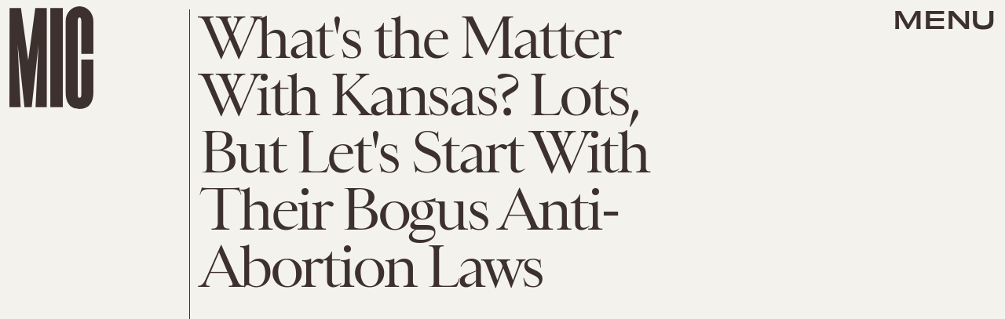

--- FILE ---
content_type: text/html; charset=utf-8
request_url: https://www.google.com/recaptcha/api2/aframe
body_size: 269
content:
<!DOCTYPE HTML><html><head><meta http-equiv="content-type" content="text/html; charset=UTF-8"></head><body><script nonce="OSxNZHlA43A5U5aK4Zwqnw">/** Anti-fraud and anti-abuse applications only. See google.com/recaptcha */ try{var clients={'sodar':'https://pagead2.googlesyndication.com/pagead/sodar?'};window.addEventListener("message",function(a){try{if(a.source===window.parent){var b=JSON.parse(a.data);var c=clients[b['id']];if(c){var d=document.createElement('img');d.src=c+b['params']+'&rc='+(localStorage.getItem("rc::a")?sessionStorage.getItem("rc::b"):"");window.document.body.appendChild(d);sessionStorage.setItem("rc::e",parseInt(sessionStorage.getItem("rc::e")||0)+1);localStorage.setItem("rc::h",'1768649910918');}}}catch(b){}});window.parent.postMessage("_grecaptcha_ready", "*");}catch(b){}</script></body></html>